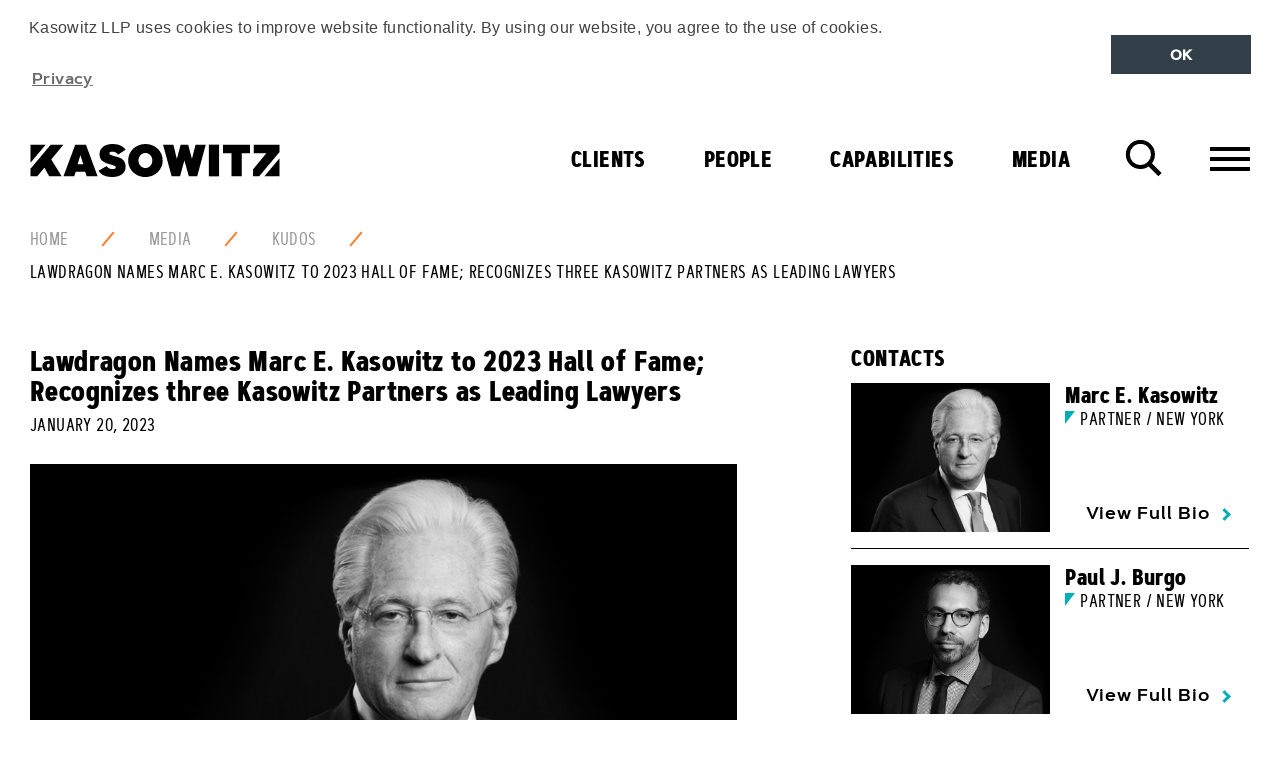

--- FILE ---
content_type: text/html; charset=utf-8
request_url: https://www.kasowitz.com/media/kudos/lawdragon-names-marc-e-kasowitz-to-2023-hall-of-fame-recognizes-three-kasowitz-partners-as-leading-lawyers/
body_size: 11943
content:
<!DOCTYPE html>
<!--[if !IE]><!-->
<html class="no-js" lang="EN">
<!--<![endif]-->
<!--[if IE 6 ]><html lang="en-US" class="ie ie6"><![endif]-->
<!--[if IE 7 ]><html lang="en-US" class="ie ie7"><![endif]-->
<!--[if IE 8 ]><html lang="en-US" class="ie ie8"><![endif]-->
<head>
    
<meta charset="utf-8">
<meta http-equiv="X-UA-Compatible" content="IE=edge" />
<meta name="viewport" content="width=device-width,initial-scale=1">

<meta name="language" content="English ">
<meta http-equiv="content-language" content="en-US">

<link rel="apple-touch-icon" sizes="180x180" href="/images/favicon/apple-touch-icon.png">
<link rel="icon" type="image/png" sizes="32x32" href="/images/favicon/favicon-32x32.png">
<link rel="icon" type="image/png" sizes="16x16" href="/images/favicon/favicon-16x16.png">
<link rel="manifest" href="/images/favicon/manifest.json">
<link rel="mask-icon" color="#000000" href="/images/favicon/safari-pinned-tab.svg">
<link rel="shortcut icon" href="/images/favicon/favicon.ico">
<meta name="msapplication-config" content="/images/favicon/browserconfig.xml">
<meta name="theme-color" content="#ffffff">


<title>Lawdragon Names Marc E. Kasowitz to 2023 Hall of Fame; Recognizes three Kasowitz Partners as Leading Lawyers | Kasowitz LLP</title>
<meta name="description" content="Marc E. Kasowitz has been inducted into Lawdragon&#x2019;s 2023 Hall of Fame.&amp;nbsp; Lawdragon has also named Kasowitz partners Paul J. Burgo for Litigation and Jonathan K. Waldrop for IP Litigation to its 500 Leading Lawyers in America 2023 list, which recognizes the nation&#x2019;s top lawyers in all practice areas." />
<meta name="author" content="Kasowitz LLP" />
<meta name="keywords" content="Kasowitz, Lawdragon, Names, Marc, E., Kasowitz, to, 2023, Hall, of, Fame;, Recognizes, three, Kasowitz, Partners, as, Leading, Lawyers" />
<meta name="thumbnail" content="https://www.kasowitz.com/media/1qzb5fac/kasowitz-marc-1200x628.png" />

<!-- Open Graph data -->
<meta property="og:title" content="Lawdragon Names Marc E. Kasowitz to 2023 Hall of Fame; Recognizes three Kasowitz Partners as Leading Lawyers | Kasowitz" />
<meta property="og:type" content="website" />
<meta property="og:url" content="https://www.kasowitz.com/media/kudos/lawdragon-names-marc-e-kasowitz-to-2023-hall-of-fame-recognizes-three-kasowitz-partners-as-leading-lawyers/" />
<meta property="og:image" content="https://www.kasowitz.com/media/1qzb5fac/kasowitz-marc-1200x628.png" />
<meta property="og:description" content="Marc E. Kasowitz has been inducted into Lawdragon&#x2019;s 2023 Hall of Fame.&amp;nbsp; Lawdragon has also named Kasowitz partners Paul J. Burgo for Litigation and Jonathan K. Waldrop for IP Litigation to its 500 Leading Lawyers in America 2023 list, which recognizes the nation&#x2019;s top lawyers in all practice areas." />
<meta property="og:site_name" content="Kasowitz LLP" />

<!-- Twitter Card data -->
<meta name="twitter:card" content="summary" />
<meta name="twitter:site" content="Kasowitz LLP" />
<meta name="twitter:creator" content="Kasowitz LLP">
<meta name="twitter:title" content="Lawdragon Names Marc E. Kasowitz to 2023 Hall of Fame; Recognizes three Kasowitz Partners as Leading Lawyers | Kasowitz" />
<meta name="twitter:description" content="Marc E. Kasowitz has been inducted into Lawdragon&#x2019;s 2023 Hall of Fame.&amp;nbsp; Lawdragon has also named Kasowitz partners Paul J. Burgo for Litigation and Jonathan K. Waldrop for IP Litigation to its 500 Leading Lawyers in America 2023 list, which recognizes the nation&#x2019;s top lawyers in all practice areas." />
<meta name="twitter:image" content="https://www.kasowitz.com/media/1qzb5fac/kasowitz-marc-1200x628.png" />

<link rel="image_src" href="https://www.kasowitz.com/media/1qzb5fac/kasowitz-marc-1200x628.png">

<meta name="robots" content="index, follow" />

<link rel="canonical" href="https://www.kasowitz.com/media/kudos/lawdragon-names-marc-e-kasowitz-to-2023-hall-of-fame-recognizes-three-kasowitz-partners-as-leading-lawyers/" />



    <!-- STYLESHEETS -->
<link rel="stylesheet" type="text/css" href="/css/site.min.css">

<script defer="" src="/js/Scripts/vendor/modernizr-custom.js"></script>

<!-- reCAPTCHA -->
<script defer="" async src="//rum-static.pingdom.net/pa-5b63280b54acd30016000073.js"></script>

<!-- GOOGLE ANALYTICS -->





<script type="text/javascript">!function(T,l,y){var S=T.location,k="script",D="instrumentationKey",C="ingestionendpoint",I="disableExceptionTracking",E="ai.device.",b="toLowerCase",w="crossOrigin",N="POST",e="appInsightsSDK",t=y.name||"appInsights";(y.name||T[e])&&(T[e]=t);var n=T[t]||function(d){var g=!1,f=!1,m={initialize:!0,queue:[],sv:"5",version:2,config:d};function v(e,t){var n={},a="Browser";return n[E+"id"]=a[b](),n[E+"type"]=a,n["ai.operation.name"]=S&&S.pathname||"_unknown_",n["ai.internal.sdkVersion"]="javascript:snippet_"+(m.sv||m.version),{time:function(){var e=new Date;function t(e){var t=""+e;return 1===t.length&&(t="0"+t),t}return e.getUTCFullYear()+"-"+t(1+e.getUTCMonth())+"-"+t(e.getUTCDate())+"T"+t(e.getUTCHours())+":"+t(e.getUTCMinutes())+":"+t(e.getUTCSeconds())+"."+((e.getUTCMilliseconds()/1e3).toFixed(3)+"").slice(2,5)+"Z"}(),iKey:e,name:"Microsoft.ApplicationInsights."+e.replace(/-/g,"")+"."+t,sampleRate:100,tags:n,data:{baseData:{ver:2}}}}var h=d.url||y.src;if(h){function a(e){var t,n,a,i,r,o,s,c,u,p,l;g=!0,m.queue=[],f||(f=!0,t=h,s=function(){var e={},t=d.connectionString;if(t)for(var n=t.split(";"),a=0;a<n.length;a++){var i=n[a].split("=");2===i.length&&(e[i[0][b]()]=i[1])}if(!e[C]){var r=e.endpointsuffix,o=r?e.location:null;e[C]="https://"+(o?o+".":"")+"dc."+(r||"services.visualstudio.com")}return e}(),c=s[D]||d[D]||"",u=s[C],p=u?u+"/v2/track":d.endpointUrl,(l=[]).push((n="SDK LOAD Failure: Failed to load Application Insights SDK script (See stack for details)",a=t,i=p,(o=(r=v(c,"Exception")).data).baseType="ExceptionData",o.baseData.exceptions=[{typeName:"SDKLoadFailed",message:n.replace(/\./g,"-"),hasFullStack:!1,stack:n+"\nSnippet failed to load ["+a+"] -- Telemetry is disabled\nHelp Link: https://go.microsoft.com/fwlink/?linkid=2128109\nHost: "+(S&&S.pathname||"_unknown_")+"\nEndpoint: "+i,parsedStack:[]}],r)),l.push(function(e,t,n,a){var i=v(c,"Message"),r=i.data;r.baseType="MessageData";var o=r.baseData;return o.message='AI (Internal): 99 message:"'+("SDK LOAD Failure: Failed to load Application Insights SDK script (See stack for details) ("+n+")").replace(/\"/g,"")+'"',o.properties={endpoint:a},i}(0,0,t,p)),function(e,t){if(JSON){var n=T.fetch;if(n&&!y.useXhr)n(t,{method:N,body:JSON.stringify(e),mode:"cors"});else if(XMLHttpRequest){var a=new XMLHttpRequest;a.open(N,t),a.setRequestHeader("Content-type","application/json"),a.send(JSON.stringify(e))}}}(l,p))}function i(e,t){f||setTimeout(function(){!t&&m.core||a()},500)}var e=function(){var n=l.createElement(k);n.src=h;var e=y[w];return!e&&""!==e||"undefined"==n[w]||(n[w]=e),n.onload=i,n.onerror=a,n.onreadystatechange=function(e,t){"loaded"!==n.readyState&&"complete"!==n.readyState||i(0,t)},n}();y.ld<0?l.getElementsByTagName("head")[0].appendChild(e):setTimeout(function(){l.getElementsByTagName(k)[0].parentNode.appendChild(e)},y.ld||0)}try{m.cookie=l.cookie}catch(p){}function t(e){for(;e.length;)!function(t){m[t]=function(){var e=arguments;g||m.queue.push(function(){m[t].apply(m,e)})}}(e.pop())}var n="track",r="TrackPage",o="TrackEvent";t([n+"Event",n+"PageView",n+"Exception",n+"Trace",n+"DependencyData",n+"Metric",n+"PageViewPerformance","start"+r,"stop"+r,"start"+o,"stop"+o,"addTelemetryInitializer","setAuthenticatedUserContext","clearAuthenticatedUserContext","flush"]),m.SeverityLevel={Verbose:0,Information:1,Warning:2,Error:3,Critical:4};var s=(d.extensionConfig||{}).ApplicationInsightsAnalytics||{};if(!0!==d[I]&&!0!==s[I]){var c="onerror";t(["_"+c]);var u=T[c];T[c]=function(e,t,n,a,i){var r=u&&u(e,t,n,a,i);return!0!==r&&m["_"+c]({message:e,url:t,lineNumber:n,columnNumber:a,error:i}),r},d.autoExceptionInstrumented=!0}return m}(y.cfg);function a(){y.onInit&&y.onInit(n)}(T[t]=n).queue&&0===n.queue.length?(n.queue.push(a),n.trackPageView({})):a()}(window,document,{
src: "https://js.monitor.azure.com/scripts/b/ai.2.min.js", // The SDK URL Source
crossOrigin: "anonymous", 
cfg: { // Application Insights Configuration
    connectionString: 'InstrumentationKey=8000171d-44a8-4efe-9ead-0ba9a389494e;IngestionEndpoint=https://centralus-0.in.applicationinsights.azure.com/'
}});</script></head>
<body class="theme-orange">

    
<!-- cookie consent scripts and css -->
<link rel="stylesheet" type="text/css" href="https://cdnjs.cloudflare.com/ajax/libs/cookieconsent2/3.0.3/cookieconsent.min.css" />
<script src="https://cdnjs.cloudflare.com/ajax/libs/cookieconsent2/3.0.3/cookieconsent.min.js"></script>

<div class="skiplinks">
    <a href="#main-content" class="skiplink js-skiplink">Skip To Main Content</a>
    <a href="#footer" class="skiplink js-skiplink">Skip to Footer</a>
</div>







    <header class="site-header">
    <div class="container-fluid">
        <div class="site-header_top">
            <a href="/" title="Kasowitz">
                <div alt="Kasowitz Logo" class="site-logo"></div>

            </a>
            <div class="site-header_buttongroup">
                <button class="button--icon search-toggle js-search-toggle" data-target-field="searchKeyword">
                    <i class="icon-search">
                        Search
                    </i>
                </button>
                <button class="button--icon navigation-toggle js-navigation-toggle" data-target="navigation-container">
                    <i class="icon-menu">
                        Menu
                    </i>
                </button>
            </div>
        </div>

        <div class="navigation-container">
                <nav class="navigation navigation--primary">
                    <ul class="menu menu--primary">
<li class="menu_item menu_item--red ">                            <a href="/clients/" 
                               class="menu_link  menu_link--toplevel">
                                Clients
                            </a>
</li><li class="menu_item menu_item--blue ">                            <a href="/people/" 
                               class="menu_link  menu_link--toplevel">
                                People
                            </a>
</li><li class="menu_item menu_item--yellow is-selected">                            <a href="/capabilities/" 
                               class="menu_link menu_link--has-subnav js-has-subnav menu_link--toplevel">
                                Capabilities
                            </a>

    <div class="menu_panel bg-triangle bg-triangle--yellow">
        <div class="menu_panel_inner">
            <div class="row">
                    <div class="col-md-6 col-lg-5 col-lg-offset-1">
                        <ul class="menu menu--sub">

                            <li class="menu_item menu_link--header">
                                <h2 class="heading--large heading--uppercase">PRACTICES</h2>
                            </li>

                                    <li class="menu_item">
                                        <a href="/capabilities/practices/litigation/"
                                           class="menu_link ">
                                            Litigation
                                        </a>
                                    </li>
                                    <li class="menu_item">
                                        <a href="/capabilities/practices/litigation/commercial/"
                                           class="menu_link menu_link--icon">
                                            Commercial
                                        </a>
                                    </li>
                                    <li class="menu_item">
                                        <a href="/capabilities/practices/litigation/antitrust/"
                                           class="menu_link menu_link--icon">
                                            Antitrust
                                        </a>
                                    </li>
                                    <li class="menu_item">
                                        <a href="/capabilities/practices/litigation/appellate-and-constitutional-litigation/"
                                           class="menu_link menu_link--icon">
                                            Appellate and Constitutional Litigation
                                        </a>
                                    </li>
                                    <li class="menu_item">
                                        <a href="/capabilities/practices/litigation/bankruptcy-litigation-and-restructuring/"
                                           class="menu_link menu_link--icon">
                                            Bankruptcy Litigation and Restructuring
                                        </a>
                                    </li>
                                    <li class="menu_item">
                                        <a href="/capabilities/practices/litigation/employment/"
                                           class="menu_link menu_link--icon">
                                            Employment
                                        </a>
                                    </li>
                                    <li class="menu_item">
                                        <a href="/capabilities/practices/litigation/intellectual-property/"
                                           class="menu_link menu_link--icon">
                                            Intellectual Property
                                        </a>
                                    </li>
                                    <li class="menu_item">
                                        <a href="/capabilities/practices/litigation/international-disputes/"
                                           class="menu_link menu_link--icon">
                                            International Disputes
                                        </a>
                                    </li>
                                    <li class="menu_item">
                                        <a href="/capabilities/practices/litigation/real-estate/"
                                           class="menu_link menu_link--icon">
                                            Real Estate
                                        </a>
                                    </li>
                                    <li class="menu_item">
                                        <a href="/capabilities/practices/litigation/securities/"
                                           class="menu_link menu_link--icon">
                                            Securities
                                        </a>
                                    </li>
                                    <li class="menu_item">
                                        <a href="/capabilities/practices/litigation/software/"
                                           class="menu_link menu_link--icon">
                                            Software
                                        </a>
                                    </li>
                                    <li class="menu_item">
                                        <a href="/capabilities/practices/litigation/white-collar-defense-and-investigations/"
                                           class="menu_link menu_link--icon">
                                            White Collar Defense and Investigations
                                        </a>
                                    </li>
                                    <li class="menu_item">
                                        <a href="/capabilities/practices/transactions/"
                                           class="menu_link ">
                                            Transactions
                                        </a>
                                    </li>
                                    <li class="menu_item">
                                        <a href="/capabilities/practices/transactions/corporate/"
                                           class="menu_link menu_link--icon">
                                            Corporate
                                        </a>
                                    </li>
                                    <li class="menu_item">
                                        <a href="/capabilities/practices/transactions/real_estate/"
                                           class="menu_link menu_link--icon">
                                            Real Estate
                                        </a>
                                    </li>
                                    <li class="menu_item">
                                        <a href="/capabilities/practices/data-strategy-privacy-and-security/"
                                           class="menu_link ">
                                            Data Strategy, Privacy, and Security
                                        </a>
                                    </li>
                                    <li class="menu_item">
                                        <a href="/capabilities/practices/government-affairs-and-strategic-counsel/"
                                           class="menu_link ">
                                            Government Affairs and Strategic Counsel
                                        </a>
                                    </li>
                                    <li class="menu_item">
                                        <a href="/capabilities/practices/matrimonial-and-family-law/"
                                           class="menu_link ">
                                            Matrimonial and Family Law
                                        </a>
                                    </li>
                        </ul>
                            <div class="menu_panel_buttongroup">
                                    <a href="/capabilities/" class="button button--arrow button--yellow">All Capabilities</a>
                            </div>
                    </div>
                    <div class="col-md-5">
                        <ul class="menu menu--sub">

                            <li class="menu_item menu_link--header">
                                <h2 class="heading--large heading--uppercase">INDUSTRIES</h2>
                            </li>

                                    <li class="menu_item">
                                        <a href="/capabilities/industries/artificial-intelligence/"
                                           class="menu_link ">
                                            Artificial Intelligence
                                        </a>
                                    </li>
                                    <li class="menu_item">
                                        <a href="/capabilities/industries/consumer-and-industrial-products/"
                                           class="menu_link ">
                                            Consumer and Industrial Products
                                        </a>
                                    </li>
                                    <li class="menu_item">
                                        <a href="/capabilities/industries/hedge-funds/"
                                           class="menu_link ">
                                            Hedge Funds
                                        </a>
                                    </li>
                                    <li class="menu_item">
                                        <a href="/capabilities/industries/insurance/"
                                           class="menu_link ">
                                            Insurance
                                        </a>
                                    </li>
                                    <li class="menu_item">
                                        <a href="/capabilities/industries/private-equity/"
                                           class="menu_link ">
                                            Private Equity
                                        </a>
                                    </li>
                                    <li class="menu_item">
                                        <a href="/capabilities/industries/real-estate-and-hospitality/"
                                           class="menu_link ">
                                            Real Estate and Hospitality
                                        </a>
                                    </li>
                                    <li class="menu_item">
                                        <a href="/capabilities/industries/technology-media-and-telecommunications/"
                                           class="menu_link ">
                                            Technology, Media and Telecommunications
                                        </a>
                                    </li>
                        </ul>
                    </div>
            </div>

            <button class="button--icon menu_panel_close js-menu_panel_close">
                <i class="icon-close">
                    Close
                </i>
            </button>
        </div>
    </div>
</li><li class="menu_item menu_item--orange is-selected">                            <a href="/media/" 
                               class="menu_link menu_link--has-subnav js-has-subnav menu_link--toplevel">
                                Media
                            </a>


    <div class="menu_panel bg-triangle bg-triangle--orange">
        <div class="menu_panel_inner">
            <div class="row">
                    <div class="col-lg-4"
                         >
                        <div class="menu_panel_cell">
                            <!-- new containing div-->
                                <ul class="menu menu--sub">
                                    <li class="menu_item">
                                        <h2><a href="/media/client-news/" class="menu_link menu_link--header">Client News</a></h2>
                                    </li>
                                </ul>
                                <div class="menu_panel_features">
                                        <a href="/media/client-news/students-against-antisemitism-and-kasowitz-announce-settlement-of-their-lawsuit-against-harvard/" class="feature">
                                            <div class="feature_media">
                                                
    <img src="/media/3405/pam5_case_win.png?width=176&amp;height=132&amp;v=1d3637ab10a2b70" alt="Students Against Antisemitism and Kasowitz Announce Settlement of their Lawsuit Against Harvard" class="feature_image"  loading="lazy"/>

                                            </div>
                                            <div class="feature_content">
                                                <p class="feature_title">Students Against Antisemitism and Kasowitz Announce Settlement of their Lawsuit Against Harvard</p>
                                            </div>
                                        </a>
                                        <a href="/media/client-news/kasowitz-on-behalf-of-ford-motor-co-secures-twin-victories-in-putative-class-action/" class="feature">
                                            <div class="feature_media">
                                                
    <img src="/media/3623/pam11_case_update.jpg?width=176&amp;height=132&amp;v=1d50618a963cf10" alt="Kasowitz, on behalf of Ford Motor Co., Secures Twin Victories in Putative Class Action" class="feature_image"  loading="lazy"/>

                                            </div>
                                            <div class="feature_content">
                                                <p class="feature_title">Kasowitz, on behalf of Ford Motor Co., Secures Twin Victories in Putative Class Action</p>
                                            </div>
                                        </a>
                                </div>

                        <div class="menu_panel_buttongroup">

                                <a href="/media/client-news/" class="button button--arrow button--orange">All Client News</a>
                        </div>
                        </div>
                    </div>
                    <div class="col-lg-4"
                         >
                        <div class="menu_panel_cell">
                            <!-- new containing div-->
                                <ul class="menu menu--sub">
                                    <li class="menu_item">
                                        <h2><a href="/media/kudos/" class="menu_link menu_link--header">Kudos</a></h2>
                                    </li>
                                </ul>
                                <div class="menu_panel_features">
                                        <a href="/media/kudos/kasowitz-shortlisted-for-the-national-law-journal-s-2025-elite-trial-lawyers-awards/" class="feature">
                                            <div class="feature_media">
                                                
    <img src="/media/3945/award-win.png?width=176&amp;height=132&amp;v=1d78d2511b61150" alt="Kasowitz Shortlisted for The National Law Journal&#x2019;s 2025 Elite Trial Lawyers Awards" class="feature_image"  loading="lazy"/>

                                            </div>
                                            <div class="feature_content">
                                                <p class="feature_title">Kasowitz Shortlisted for The National Law Journal&#x2019;s 2025 Elite Trial Lawyers Awards</p>
                                            </div>
                                        </a>
                                        <a href="/media/kudos/chambers-usa-2025-recognizes-kasowitz-as-a-leading-law-firm/" class="feature">
                                            <div class="feature_media">
                                                
    <img src="/media/3408/pam8_legal_rankings.png?width=176&amp;height=132&amp;v=1d3637ab10d38b0" alt="Chambers USA 2025 Recognizes Kasowitz as a Leading Law Firm" class="feature_image"  loading="lazy"/>

                                            </div>
                                            <div class="feature_content">
                                                <p class="feature_title">Chambers USA 2025 Recognizes Kasowitz as a Leading Law Firm</p>
                                            </div>
                                        </a>
                                </div>

                        <div class="menu_panel_buttongroup">

                                <a href="/media/kudos/" class="button button--arrow button--orange">All Kudos</a>
                        </div>
                        </div>
                    </div>
                    <div class="col-lg-4"
                         style=&quot;padding-right:25px;&quot;>
                        <div class="menu_panel_cell">
                            <!-- new containing div-->
                                <ul class="menu menu--sub">
                                    <li class="menu_item">
                                        <h2><a href="/media/viewpoints/" class="menu_link menu_link--header">Viewpoints</a></h2>
                                    </li>
                                </ul>
                                <div class="menu_panel_features">
                                        <a href="/media/viewpoints/marc-e-kasowitz-interviews-miami-mayor-francis-suarez-at-frontiers-of-digital-finance-conference/" class="feature">
                                            <div class="feature_media">
                                                
    <img src="/media/1qzb5fac/kasowitz-marc-1200x628.png?width=176&amp;height=132&amp;v=1d92d0da58398b0" alt="Marc E. Kasowitz Interviews Miami Mayor Francis Suarez at Frontiers of Digital Finance Conference" class="feature_image"  loading="lazy"/>

                                            </div>
                                            <div class="feature_content">
                                                <p class="feature_title">Marc E. Kasowitz Interviews Miami Mayor Francis Suarez at Frontiers of Digital Finance Conference</p>
                                            </div>
                                        </a>
                                        <a href="/media/viewpoints/sheron-korpus-and-andrew-l-schwartz-co-author-material-adverse-effect-or-market-reality-tariffs-test-deal-termination-rights/" class="feature">
                                            <div class="feature_media">
                                                
    <img src="/media/3907/11239001_kas_webcast_tiles_aw_thinkpiece.png?width=176&amp;height=132&amp;v=1d714f8add96730" alt="Sheron Korpus and Andrew L. Schwartz Co-Author &#x201C;Material Adverse Effect or Market Reality? Tariffs Test Deal Termination Rights&#x201D;" class="feature_image"  loading="lazy"/>

                                            </div>
                                            <div class="feature_content">
                                                <p class="feature_title">Sheron Korpus and Andrew L. Schwartz Co-Author &#x201C;Material Adverse Effect or Market Reality? Tariffs Test Deal Termination Rights&#x201D;</p>
                                            </div>
                                        </a>
                                </div>

                        <div class="menu_panel_buttongroup">

                                <a href="/media/viewpoints/" class="button button--arrow button--orange">All Viewpoints</a>
                        </div>
                        </div>
                    </div>

            </div>

            <button class="button--icon menu_panel_close js-menu_panel_close">
                <i class="icon-close">
                    Close
                </i>
            </button>
        </div>
    </div>
</li>                    </ul>
                </nav>

<nav class="navigation navigation--secondary">
    <div class="container-fluid">
        <div class="row">
            <div class="col-lg-6">
                <ul class="menu menu--secondary">
                        <li class="menu_item">
                                <a href="#" class="menu_link menu_link--has-subnav js-has-subnav">About Us</a>
                                <div class="menu_panel">
                                    <ul class="menu menu--sub">
                                            <li class="menu_item">
                                                <a href="/at-a-glance/" class="menu_link">At a Glance</a>
                                            </li>
                                            <li class="menu_item">
                                                <a href="/at-a-glance/our-ethos/" class="menu_link">Our Ethos</a>
                                            </li>
                                            <li class="menu_item">
                                                <a href="/at-a-glance/pro-bono/" class="menu_link">Pro Bono</a>
                                            </li>
                                    </ul>
                                </div>

                        </li>
                        <li class="menu_item">
                                <a href="/join-us/" class="menu_link">Join Us</a>

                        </li>
                        <li class="menu_item">
                                <a href="/find-us/" class="menu_link">Find Us</a>

                        </li>

                </ul>
            </div>
            <div class="col-lg-6">
                    <div class="pull-right-lg visible-lg-block">
                        <ul class="menu menu--social ">
        <li class="menu_item">
            <a href="https://www.linkedin.com/company/kasowitzllp" target=&quot;_blank&quot; class="menu_link">
                <svg class="icon icon-linkedin ">
                    <use xlink:href="/images/icons/symbol-defs.svg#icon-linkedin"></use>
                </svg>
                <span class="icon_label">
                    LinkedIn
                </span>
            </a>
        </li>
        <li class="menu_item">
            <a href="http://twitter.com/KasowitzLLP" target=&quot;_blank&quot; class="menu_link">
                <svg class="icon icon-twitter ">
                    <use xlink:href="/images/icons/symbol-defs.svg#icon-twitter"></use>
                </svg>
                <span class="icon_label">
                    Twitter
                </span>
            </a>
        </li>
</ul>
                    </div>
            </div>
        </div>
    </div>
</nav>        </div>
    </div>

</header>
    <div class="search-overlay">
        <div class="search-overlay_inner">
            
<form action="/media/kudos/lawdragon-names-marc-e-kasowitz-to-2023-hall-of-fame-recognizes-three-kasowitz-partners-as-leading-lawyers/" class="form form--search" enctype="multipart/form-data" id="form84ac203cc0fd458d865cea9c16117b71" method="post">    <div class="container-fluid">

        <div class="row">

            <div class="col-md-10 col-md-offset-1">

                <div class="field field--large field--search">
                    <div class="field_group">
                        <input autocomplete="off" class="field_control field_control--text field_control--site-search" id="searchKeyword" name="Keyword" type="text" value="" />
                        <label class="field_label field_label--search" for="searchKeyword">Find It</label>
                    </div>
                </div>

            </div>

        </div>

        <div class="row">
            <div class="col-md-10 col-md-offset-1">
                <div class="field field--inverse field--centre">
                    <input type="submit" value="Search" class="button" />
                </div>
            </div>
        </div>
    </div>
<input name="__RequestVerificationToken" type="hidden" value="CfDJ8F8yytHZQ69OpfMPWDPD_E2yNiv_nTesEOCcNEHg3NGI2u6oRTL-Y-N8KGtY0WbeVZJw-CPlrXR2zTPnqn6vjbQDcFvj4KAUd6FupSd7SV6GOJKmuqwJMukdN8hYQDB-5CyGd7sbOrZMEUTvb1ejK00" /><input name="ufprt" type="hidden" value="CfDJ8F8yytHZQ69OpfMPWDPD_E1TGHKe2QsnTXkgM0hM-c78WOd7Qk0yIiV-sVZB3g5buX7xB8q5z50iDigkNJKiBEO232a0ZVu4Q3hN07rnslihUg8rTIEorbxMG8_SjH4ngQzfSPNppA8FxzrggqVXAqo" /></form>
        </div>
        <div class="search-overlay_control">
            <div class="container-fluid">
                <button class="button--icon search-overlay_close js-search-overlay_close">
                    <i class="icon-close">
                        Close
                    </i>
                </button>
            </div>
        </div>
    </div>


    
    <div class="breadcrumb">
        <div class="container-fluid">
            <div class="breadcrumb_inner">
                <ul class="breadcrumb_menu">
                        <li class="breadcrumb_item">
                            <a href="/"  class="breadcrumb_link">Home</a>
                        </li>
                        <li class="breadcrumb_item">
                            <a href="/media/"  class="breadcrumb_link">Media</a>
                        </li>
                        <li class="breadcrumb_item">
                            <a href="/media/kudos/"  class="breadcrumb_link">Kudos</a>
                        </li>
                        <li class="breadcrumb_item">
                            <a href="/media/kudos/lawdragon-names-marc-e-kasowitz-to-2023-hall-of-fame-recognizes-three-kasowitz-partners-as-leading-lawyers/"  class="breadcrumb_link is-active">Lawdragon Names Marc E. Kasowitz to 2023 Hall of Fame; Recognizes three Kasowitz Partners as Leading Lawyers</a>
                        </li>
                </ul>
            </div>
        </div>
    </div>

<div id="main-content">

    

    <section class="section">
    <div class="container-fluid">
        <div class="row">
            
<div class="col-md-7">

<div class="article_header">
        <h1 class="article_heading heading--medium">Lawdragon Names Marc E. Kasowitz to 2023 Hall of Fame; Recognizes three Kasowitz Partners as Leading Lawyers</h1>

        <div class="article_meta">
            <time class="article_date timedate" datetime="2017-07-15T00:00:00Z">January 20, 2023</time>
        </div>
</div>

    <div class="article_featured_media responsive-media responsive-media--16x9">

            <img src="/media/1qzb5fac/kasowitz-marc-1200x628.png?width=960&amp;height=540&amp;v=1d92d0da58398b0"
                 srcset="/media/1qzb5fac/kasowitz-marc-1200x628.png?width=640&amp;height=360&amp;v=1d92d0da58398b0 800w, /media/1qzb5fac/kasowitz-marc-1200x628.png?width=960&amp;height=540&amp;v=1d92d0da58398b0 1024w"
                 alt="Lawdragon Names Marc E. Kasowitz to 2023 Hall of Fame; Recognizes three Kasowitz Partners as Leading Lawyers"
                 sizes="(min-width: 1024px) 75vw, 100vw"
                 class="responsive-media_image" 
                  loading="lazy"/>

    </div>

<p class="lead lead--large"></p>

<p>Marc E. Kasowitz has been inducted into <em>Lawdragon</em>’s 2023 Hall of Fame. The Hall of Fame list honors outstanding lawyers who have dedicated their careers to the legal profession, representing clients whose lives and livelihoods have depended on them.&nbsp; <em>Lawdragon</em> has also named Kasowitz partners Paul J. Burgo for Litigation and Jonathan K. Waldrop for IP Litigation to its 500 Leading Lawyers in America 2023 list, which recognizes the nation’s top lawyers in all practice areas.</p>
<p><a rel="noopener" href="https://www.lawdragon.com/guides/2023-01-06-lawdragon-announces-2023-hall-of-fame-inductees" target="_blank">View the complete list of <em>Lawdragon</em>’s 2023 Hall of Fame honorees</a>.</p>
<p><a rel="noopener" href="https://www.lawdragon.com/guides/2023-01-13-the-2023-lawdragon-500-leading-lawyers-in-america" target="_blank">View the complete list of <em>Lawdragon</em>’s 500 Leading Lawyers in America</a>.</p>
<p>Marc Kasowitz is one of the nation’s top trial lawyers handling complex commercial litigation.&nbsp; He is described by&nbsp;<em>CNBC</em>&nbsp;as the “toughest lawyer on Wall Street,” and is widely regarded as one of the preeminent trial lawyers in the country.&nbsp; He regularly serves as national trial counsel in the areas of antitrust, securities, patent, mass tort, corporate governance, fraudulent conveyance, RICO, environmental, breach of contract, and other cases.&nbsp; He also has an extensive and successful track record dealing with investigations and lawsuits by state attorneys general.</p>
<p>Paul J. Burgo, partner at Kasowitz, represents individuals, private equity funds, hedge funds, financial institutions and other corporations in disputes involving commercial law, finance, corporate governance, securities law, real estate, intellectual property, governmental investigations, telecommunications and bankruptcy law.</p>
<p>Jonathan K. Waldrop, partner and head of Kasowitz’s Intellectual Property group, represents industry-leading companies in patent litigation involving interactive web, video streaming, cable, medical device, gaming system and numerous other technologies.</p>

</div>



<div class="col-md-4 col-md-offset-1 sidebar">
    <div class="key-contact-group">
            <h2 class="heading--small heading--uppercase">Contacts</h2>
            <div class="key-contact">
                    <div class="key-contact_media">
                        <a href="/people/all/marc-e-kasowitz/" class="">
                            <img src="/media/3071/kasowitz-marc-800x600.jpg?rxy=0.5079051383399209,0.076315789473684212&amp;width=320&amp;height=240&amp;v=1d378835c219530" alt="Marc E. Kasowitz" class="key-contact_image" loading="lazy" />
                        </a>
                    </div>

                <div class="key-contact_content">
                    <h3 class="person_title heading--small">Marc E. Kasowitz</h3>
                        <p class="person_role person_role--blue">Partner / New York</p>
                    <a href="/people/all/marc-e-kasowitz/" class="link link--arrow link--blue">View Full Bio</a>
                </div>
            </div>
            <div class="key-contact">
                    <div class="key-contact_media">
                        <a href="/people/all/paul-j-burgo/" class="">
                            <img src="/media/3156/burgo-paul-800x600.jpg?width=320&amp;height=240&amp;v=1d36ce01b71e700" alt="Paul J. Burgo" class="key-contact_image" loading="lazy" />
                        </a>
                    </div>

                <div class="key-contact_content">
                    <h3 class="person_title heading--small">Paul J. Burgo</h3>
                        <p class="person_role person_role--blue">Partner / New York</p>
                    <a href="/people/all/paul-j-burgo/" class="link link--arrow link--blue">View Full Bio</a>
                </div>
            </div>
            <div class="key-contact">
                    <div class="key-contact_media">
                        <a href="/people/all/jonathan-k-waldrop/" class="">
                            <img src="/media/3343/waldrop-jonathan-800x600.jpg?width=320&amp;height=240&amp;v=1d36ce01c2afdd0" alt="Jonathan K. Waldrop" class="key-contact_image" loading="lazy" />
                        </a>
                    </div>

                <div class="key-contact_content">
                    <h3 class="person_title heading--small">Jonathan K. Waldrop</h3>
                        <p class="person_role person_role--blue">Partner / San Francisco</p>
                    <a href="/people/all/jonathan-k-waldrop/" class="link link--arrow link--blue">View Full Bio</a>
                </div>
            </div>
    </div>

        <div class="card card--bold">
            <div class="card_header">
                <h2 class="heading--small heading--uppercase">Practice Areas</h2>
            </div>
            <div class="card_detail">
                <ul class="list list--card">
                        <li >
                            <a href="/capabilities/practices/litigation/">Litigation</a>
                        </li>
                        <li class="list_item--sub">
                            <a href="/capabilities/practices/litigation/commercial/">Commercial Litigation</a>
                        </li>
                        <li class="list_item--sub">
                            <a href="/capabilities/practices/litigation/intellectual-property/">Intellectual Property Litigation</a>
                        </li>
                </ul>
            </div>
        </div>
</div>        </div>
    </div>
</section>    <div class="breadcrumb">
        <div class="container-fluid">
            <div class="breadcrumb_inner">
                <ul class="breadcrumb_menu">
                        <li class="breadcrumb_item">
                            <a href="/"  class="breadcrumb_link">Home</a>
                        </li>
                        <li class="breadcrumb_item">
                            <a href="/media/"  class="breadcrumb_link">Media</a>
                        </li>
                        <li class="breadcrumb_item">
                            <a href="/media/kudos/"  class="breadcrumb_link">Kudos</a>
                        </li>
                        <li class="breadcrumb_item">
                            <a href="/media/kudos/lawdragon-names-marc-e-kasowitz-to-2023-hall-of-fame-recognizes-three-kasowitz-partners-as-leading-lawyers/"  class="breadcrumb_link is-active">Lawdragon Names Marc E. Kasowitz to 2023 Hall of Fame; Recognizes three Kasowitz Partners as Leading Lawyers</a>
                        </li>
                </ul>
            </div>
        </div>
    </div>
</div>

    
<footer id="footer" class="site-footer">
    <div class="container-fluid">
        <div class="row">
                <div class="col-xs-12">
                    <ul class="menu menu--footer">
                            <li class="menu_item">
                                <a href="/accessibility/sitemap/" class="menu_link">Sitemap</a>
                            </li>
                            <li class="menu_item">
                                <a href="/disclaimer/" class="menu_link">Disclaimer</a>
                            </li>
                            <li class="menu_item">
                                <a href="/attorney-advertising/" class="menu_link">Attorney Advertising</a>
                            </li>
                            <li class="menu_item">
                                <a href="/privacy/" class="menu_link">Privacy</a>
                            </li>
                            <li class="menu_item">
                                <a href="/accessibility/" class="menu_link">Accessibility</a>
                            </li>
                            <li class="menu_item">
                                <a href="/find-us/" class="menu_link">Find Us</a>
                            </li>
                    </ul>
                </div>

                <div class="col-xs-12">
                    <ul class="menu menu--social  menu--social-horizontal">
        <li class="menu_item">
            <a href="https://www.linkedin.com/company/kasowitzllp" target=&quot;_blank&quot; class="menu_link">
                <svg class="icon icon-linkedin ">
                    <use xlink:href="/images/icons/symbol-defs.svg#icon-linkedin"></use>
                </svg>
                <span class="sr-only sr-only-focusable">
                    LinkedIn
                </span>
            </a>
        </li>
        <li class="menu_item">
            <a href="http://twitter.com/KasowitzLLP" target=&quot;_blank&quot; class="menu_link">
                <svg class="icon icon-twitter ">
                    <use xlink:href="/images/icons/symbol-defs.svg#icon-twitter"></use>
                </svg>
                <span class="sr-only sr-only-focusable">
                    Twitter
                </span>
            </a>
        </li>
</ul>
                </div>
        </div>

        <button class="button--icon button--scroll-top js-scroll-to" data-target="header">
            <i class="icon-scroll-top">
                Back to top
            </i>
        </button>
    </div>
</footer>


    <!-- Cookie message -->
    
<script>
    window.addEventListener("load", function(){

        // CUSTOMAPP variable should be changed to something specific
        // if changed then also change in cookie consent config below
        // custom functions specific to website to enable/disable
        var informationalCookie = {
            enableCookies: function () {
                console.log('enable cookies on site');
            },
            disableCookies: function () {
                console.log('disable cookies on site');
            }
        }

        // Cookie consent configuration
        window.cookieconsent.initialise({
            "position": "top",
            "static": true,
            "showLink": true,
            // "type": "opt-in",
            "content": {
                "dismiss": "OK",
                // "allo": "Allow cookies",
                "href": "/privacy/",
                "link": "Privacy",
                "message": '<p>Kasowitz LLP uses cookies to improve website functionality. By using our website, you agree to the use of cookies.</p>'
            },
            "palette": {
                "popup": {
                    "background": "#ffffff",
                    "text": "#444444"
                },
                "button": {
                    "background": "#333F48",
                    "text": "#ffffff"
                }
            }
        });

    });
</script>



    
<script src="/js/Scripts/vendor/jquery-1.12.0.min.js"></script>

<script src="/js/site.min.js"></script>
<script src="/js/Scripts/vendor.min.js"></script>
<script src="/js/Scripts/app.min.js"></script>


        <script>
    var KASOWITZ = {
        videoPlayerConfig: {
            'accountId': '5534894099001',
            'playerId': 'H1en3bVxuW'
        }
    };
        </script>




<script defer="" src="/js/Scripts/jquery.matchHeight.js"></script>
<script>
    $(function () {
        $('.job-card_title').matchHeight();
        $('.job-card_footer').matchHeight();
        $('.job-card_label').matchHeight();
    });

</script>




</body>
</html>

--- FILE ---
content_type: text/javascript
request_url: https://www.kasowitz.com/js/Scripts/app.min.js
body_size: 3357
content:
!function(){"use strict";var e=window.KASOWITZ||{};e.polyfills={init:function(){this.polyfillArrayForEach(),this.polyfillNodeListForEach()},polyfillNodeListForEach:function(){window.NodeList&&!NodeList.prototype.forEach&&(NodeList.prototype.forEach=function(e,t){t=t||window;for(var n=0;n<this.length;n++)e.call(t,this[n],n,this)})},polyfillArrayForEach:function(){Array.prototype.forEach||(Array.prototype.forEach=function(e){var t,n;if(null==this)throw new TypeError("this is null or not defined");var o=Object(this),i=o.length>>>0;if("function"!=typeof e)throw new TypeError(e+" is not a function");for(arguments.length>1&&(t=arguments[1]),n=0;n<i;){var a;n in o&&(a=o[n],e.call(t,a,n,o)),n++}})}},window.KASOWITZ=e,document.addEventListener("DOMContentLoaded",function(){e.polyfills.init()})}(),function(){"use strict";var e=window.KASOWITZ||{};e.scrollto={init:function(){var t=document.querySelectorAll(".js-scroll-to");t.length<1||t.forEach(function(t){t.addEventListener("click",function(n){n.preventDefault();var o=t.getAttribute("data-target");document.querySelector(o)&&("section"===o&&(o=$(t).parent("section").siblings("section").get(0)),e.scrollto.scroll(o),this.blur())})})},scroll:function(e){var t=$(e).offset().top,n=parseInt($("body").css("padding-top"),10);"header"===e&&(t=0),window.scroll({top:t-n,left:0,behavior:"smooth"})}},window.KASOWITZ=e,document.addEventListener("DOMContentLoaded",function(){e.scrollto.init()})}(),function(){"use strict";var e=window.KASOWITZ||{};e.disableTransitions={init:function(){var e,t=document.querySelector("body");window.addEventListener("resize",function(){t.classList.contains("no-transitions")||t.classList.add("no-transitions"),clearTimeout(e),e=setTimeout(function(){t.classList.remove("no-transitions")},250)})}},window.KASOWITZ=e,document.addEventListener("DOMContentLoaded",function(){e.disableTransitions.init()})}(),function(){"use strict";var e=window.KASOWITZ||{};e.accordion={init:function(){var e=document.querySelectorAll(".panel_button--accordian");e.length<1||e.forEach(function(e){e.addEventListener("click",function(e){e.preventDefault()})})}},window.KASOWITZ=e,document.addEventListener("DOMContentLoaded",function(){e.accordion.init()})}(),function(){"use strict";var e=window.KASOWITZ||{};e.carousel={init:function(){var e=document.querySelector(".carousel"),t=document.querySelectorAll(".carousel_cell").length;if(e&&!(t<2)){new Flickity(e,{autoPlay:7e3,cellAlign:"left",contain:!0,pauseAutoPlayOnHover:!1,wrapAround:!0,selectedAttraction:.021})}}},window.KASOWITZ=e,document.addEventListener("DOMContentLoaded",function(){e.carousel.init()})}(),function(){"use strict";var e=window.KASOWITZ||{};e.cookieNotification={init:function(){var e=document.querySelector(".cookie"),t=document.querySelector(".js-cookie-button"),n=Cookies.get("accept-cookies");e&&t&&(void 0===n&&e.classList.add("is-active"),t.addEventListener("click",function(t){t.preventDefault(),e.classList.remove("is-active"),Cookies.set("accept-cookies",!0,{expires:365})}))}},window.KASOWITZ=e,document.addEventListener("DOMContentLoaded",function(){e.cookieNotification.init()})}(),function(){"use strict";var e=window.KASOWITZ||{};e.datepicker={init:function(){var e=document.querySelectorAll(".js-field_control_date");e.length<1||e.forEach(function(e){new Pikaday({field:e,blurFieldOnSelect:!1,maxDate:new Date,format:"MM-DD-YYYY"});e.setAttribute("readonly","true")})}},window.KASOWITZ=e,document.addEventListener("DOMContentLoaded",function(){e.datepicker.init()})}(),function(){"use strict";var e=window.KASOWITZ||{};e.autocompletePeople={init:function(){var e,t=document.querySelectorAll(".js-field_control_people");t.length<1||(e={url:function(){return"/umbraco/api/names/get?keyword="},getValue:"name",requestDelay:300,list:{match:{enabled:!0}}},t.forEach(function(t){$(t).easyAutocomplete(e)}))}},window.KASOWITZ=e,document.addEventListener("DOMContentLoaded",function(){e.autocompletePeople.init()})}(),function(){"use strict";var e=window.KASOWITZ||{};e.video={init:function(){var t,n,o=document.querySelectorAll(".video-js");if(!(o.length<1)){t=window.KASOWITZ.videoPlayerConfig||{accountId:"5534894099001",playerId:"H1en3bVxuW"},n=function(){e.video.initModals()};var i=document.createElement("script");i.src="//players.brightcove.net/"+t.accountId+"/"+t.playerId+"_default/index.min.js",document.body.appendChild(i),i.onload=n}},getUrlParameter:function(e){e=e.replace(/[\[]/,"\\[").replace(/[\]]/,"\\]");var t=new RegExp("[\\?&]"+e+"=([^&#]*)"),n=t.exec(location.search);return null===n?"":decodeURIComponent(n[1].replace(/\+/g," "))},autoOpenModal:function(){var e=this.getUrlParameter("play_video");if(e&&"true"===e.toLowerCase()){var t=document.querySelector(".hero .button--play");t&&t.getAttribute("data-target")&&$(t).trigger("click")}},initModals:function(){var t=document.querySelectorAll(".modal");t.length<1||t.forEach(function(t){var n,o=$(t),i=t.querySelector("video"),a=i.id;i&&(o.addClass("modal-init"),videojs(a).ready(function(){n=this,o.removeClass("modal-init"),e.video.autoOpenModal()}),o.on("shown.bs.modal",function(){n.play()}),o.on("hidden.bs.modal",function(){n.pause()}))})}},window.KASOWITZ=e,document.addEventListener("DOMContentLoaded",function(){e.video.init()})}(),function(){"use strict";var e=window.KASOWITZ||{};e.navigation={init:function(){this.navigationToggle(),this.navigationSubNavToggle(),this.navigationSubNavClose()},navigationSecondaryTabOrder:function(){if(Modernizr.matchmedia){var e,t,n=window.matchMedia("(min-width: 992px)"),o=document.querySelector(".navigation--secondary"),i=document.querySelector(".js-navigation-toggle"),a=o.querySelectorAll("a[href]");n.matches&&(a=Array.prototype.slice.call(a),e=a[0],t=a[a.length-1],o.setAttribute("tabindex","-1"),o.focus(),o.addEventListener("keydown",function(n){9===n.keyCode&&(n.shiftKey?document.activeElement===e&&(n.preventDefault(),i.focus()):document.activeElement===t&&(n.preventDefault(),i.focus())),27===n.keyCode&&i.click()}))}},navigationToggle:function(){var t=$("body"),n=$(".site-header");$(".js-navigation-toggle").on("click",function(o){o.preventDefault();var i=$(this),a=$("."+i.attr("data-target"));n.toggleClass("header-nav-active"),a.toggleClass("is-open"),i.toggleClass("is-active"),t.toggleClass("no-scroll"),e.navigation.navigationSecondaryTabOrder()})},navigationSubNavToggle:function(){var e=$(".js-has-subnav");e.on("click",function(t){var n=$(this),o=n.next(".menu_panel"),i=e.not(this),a=n.attr("data-menu-disable"),s=window.matchMedia("(min-width: 992px)");("true"!==a||s.matches)&&(t.preventDefault(),i.each(function(){var e=$(this);e.hasClass("is-active")&&(e.removeClass("is-active"),e.next(".menu_panel").removeClass("is-open"))}),o.toggleClass("is-open"),n.toggleClass("is-active"))})},navigationSubNavClose:function(){var e=$(".js-menu_panel_close");e.on("click",function(e){e.preventDefault();var t=$(this),n=t.parents(".menu_panel"),o=n.prev(".js-has-subnav");n.removeClass("is-open"),o.removeClass("is-active")})}},window.KASOWITZ=e,document.addEventListener("DOMContentLoaded",function(){e.navigation.init()})}(),function(){"use strict";var e=window.KASOWITZ||{};e.parallax={init:function(){document.querySelector(".parallax-viewport")&&window.requestAnimationFrame&&requestAnimationFrame(e.parallax.animate)},animate:function(){window.requestAnimationFrame&&requestAnimationFrame(e.parallax.animate),e.parallax.scrollEvent()},scrollEvent:function(){if(!Modernizr.touchevents){var e=$(window);$('[data-parallax="true"]').each(function(){var t,n,o=$(this),i=o.parent(".parallax-viewport").offset().top,a=e.scrollTop(),s=o.attr("data-direction");a<i?a=0:a-=i,t=a*o.attr("data-speed"),n="up"===s?"-":"",o.css("transform","translate3d(0, "+n+t+"px, 0)")})}}},window.KASOWITZ=e,document.addEventListener("DOMContentLoaded",function(){e.parallax.init()})}(),function(){"use strict";var e=window.KASOWITZ||{};e.readmore={init:function(){var e=$(".link--readmore");e.length<1||e.each(function(){var e=$(this),t=e.attr("href"),n=$(t),o=e.attr("data-text-active"),i=e.attr("data-text-default");n.on("show.bs.collapse",function(){e.text(o)}),n.on("hide.bs.collapse",function(){e.text(i)})})}},window.KASOWITZ=e,document.addEventListener("DOMContentLoaded",function(){e.readmore.init()})}(),function(){"use strict";var e=window.KASOWITZ||{};e.search={init:function(){this.searchOpen(),this.searchClose(),$(window).on("pageshow",function(t){t.originalEvent.persisted&&$(".search-overlay").hasClass("is-open")&&e.search.searchToggle()})},searchToggle:function(){var e=$("body"),t=$(".site-header"),n=$(".js-search-toggle");$(".search-overlay").toggleClass("is-open"),t.toggleClass("header-search-active"),n.toggleClass("is-active"),e.toggleClass("no-scroll")},searchOpen:function(){var t=$(".js-search-toggle"),n=t.attr("data-target-field"),o=$("#"+n);t.on("click",function(t){t.preventDefault(),e.search.searchToggle(),$(this).hasClass("is-active")?o.focus():o.blur()})},searchClose:function(){$(".js-search-overlay_close").on("click",function(t){t.preventDefault(),e.search.searchToggle($(this))})}},window.KASOWITZ=e,document.addEventListener("DOMContentLoaded",function(){e.search.init()})}(),function(){"use strict";var e=window.KASOWITZ||{};e.searchFieldLabel={init:function(){var e,t=document.querySelector(".field_control--site-search"),n=document.querySelector(".field_label--search");n&&(e=t.value.length,e>0&&n.classList.add("sr-only"),t.addEventListener("keydown",function(){n.classList.add("sr-only")}),t.addEventListener("keyup",function(){e=this.value.length,0===e?n.classList.remove("sr-only"):e>0&&n.classList.add("sr-only")}))}},window.KASOWITZ=e,document.addEventListener("DOMContentLoaded",function(){e.searchFieldLabel.init()})}(),function(){"use strict";var e=window.KASOWITZ||{};e.skiplinks={init:function(){document.querySelectorAll(".js-skiplink").forEach(function(e){e.addEventListener("click",function(){var e=document.getElementById(this.hash.replace("#",""));e&&(/^(?:a|select|input|button|textarea)$/.test(e.tagName)||(e.tabIndex=-1),e.focus())},!1)})}},window.KASOWITZ=e,document.addEventListener("DOMContentLoaded",function(){e.skiplinks.init()})}(),function(){"use strict";var e=window.KASOWITZ||{};e.showcase={init:function(){var t=document.querySelectorAll(".showcase_item"),n=document.querySelectorAll(".showcase_item__button");t.length<1||(t.forEach(function(t){t.addEventListener("click",function(){e.showcase.toggleItem(t)})}),n.forEach(function(t){t.addEventListener("click",function(n){n.stopPropagation();var o=t.parentNode;e.showcase.toggleItem(o)})}),Modernizr.touchevents&&(window.onpageshow=function(e){e.persisted&&window.location.reload()}))},toggleItem:function(e){var t=document.querySelectorAll(".showcase_item"),n=e.classList.contains("is-open");t.forEach(function(e){e.classList.remove("is-open")}),n||e.classList.add("is-open")}},window.KASOWITZ=e,document.addEventListener("DOMContentLoaded",function(){e.showcase.init()})}(),function(){"use strict";var e=window.KASOWITZ||{};e.tabs={classActive:"is-active",classHidden:"is-hidden sr-only",init:function(){var t,n,o=$(".tabs");o.length<1||(t=$(".tab-panel"),n=$(".js-tabs_navitem_link"),t.each(function(){$(this).addClass(e.tabs.classHidden)}),o.each(function(){var t=$(this).find(".tab-panel"),n=t.eq(0),o=$(this).find(".js-tabs_navitem_link").eq(0);t.length<2&&$(this).addClass("tabs--solo"),o.addClass(e.tabs.classActive),n.removeClass(e.tabs.classHidden).addClass(e.tabs.classActive)}),n.on("click",function(t){t.preventDefault();var n=$(this),o=n.parents(".tabs"),i=n.attr("href").slice(1),a=$("#"+i);n.hasClass("is-active")||e.tabs.toggleTab(a,o)}))},toggleTab:function(t,n){var o=$(n).find(".tab-panel"),i=o.index(t);o.removeClass(e.tabs.classActive).addClass(e.tabs.classHidden),o.eq(i).removeClass(e.tabs.classHidden).addClass(e.tabs.classActive),e.tabs.updateTabNav(i,n)},updateTabNav:function(t,n){var o=$(n).find(".js-tabs_navitem_link");o.removeClass(e.tabs.classActive),o.eq(t).addClass(e.tabs.classActive)}},window.KASOWITZ=e,document.addEventListener("DOMContentLoaded",function(){e.tabs.init()})}();